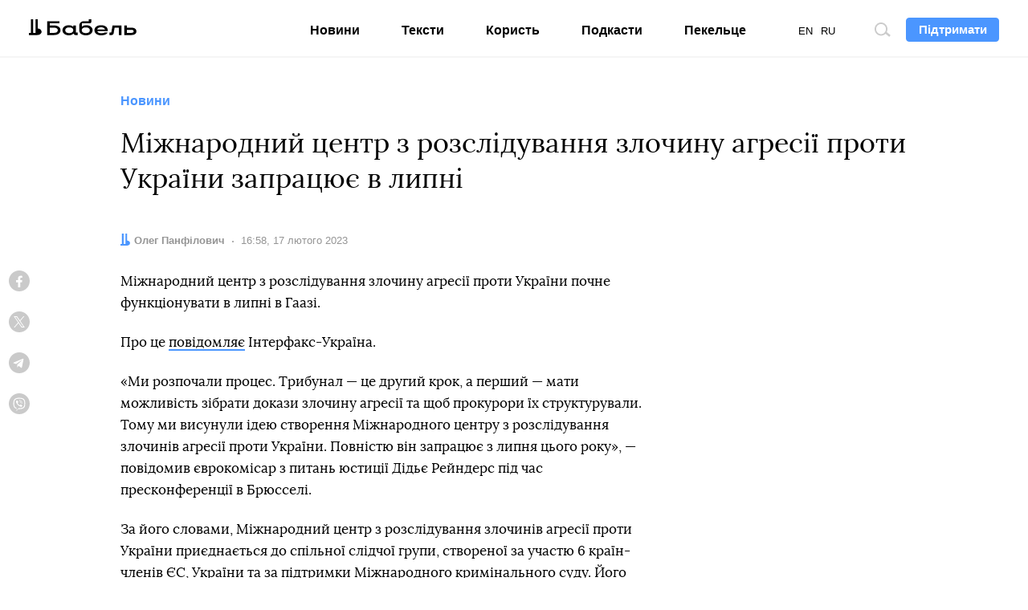

--- FILE ---
content_type: text/html; charset=utf-8
request_url: https://www.google.com/recaptcha/api2/aframe
body_size: 266
content:
<!DOCTYPE HTML><html><head><meta http-equiv="content-type" content="text/html; charset=UTF-8"></head><body><script nonce="xsge1G_-ftJFxaYJ0enJjw">/** Anti-fraud and anti-abuse applications only. See google.com/recaptcha */ try{var clients={'sodar':'https://pagead2.googlesyndication.com/pagead/sodar?'};window.addEventListener("message",function(a){try{if(a.source===window.parent){var b=JSON.parse(a.data);var c=clients[b['id']];if(c){var d=document.createElement('img');d.src=c+b['params']+'&rc='+(localStorage.getItem("rc::a")?sessionStorage.getItem("rc::b"):"");window.document.body.appendChild(d);sessionStorage.setItem("rc::e",parseInt(sessionStorage.getItem("rc::e")||0)+1);localStorage.setItem("rc::h",'1769029430586');}}}catch(b){}});window.parent.postMessage("_grecaptcha_ready", "*");}catch(b){}</script></body></html>

--- FILE ---
content_type: application/javascript
request_url: https://babel.ua/static/src/js/build/common.js?id=7d578497e55a7d5b0bcddb7d1f39c28c
body_size: 10577
content:
var _extends=Object.assign||function(e){for(var t=1;t<arguments.length;t++){var n=arguments[t];for(var o in n)Object.prototype.hasOwnProperty.call(n,o)&&(e[o]=n[o])}return e},_typeof="function"==typeof Symbol&&"symbol"==typeof Symbol.iterator?function(e){return typeof e}:function(e){return e&&"function"==typeof Symbol&&e.constructor===Symbol&&e!==Symbol.prototype?"symbol":typeof e};!function(e,t){"object"===("undefined"==typeof exports?"undefined":_typeof(exports))&&"undefined"!=typeof module?module.exports=t():"function"==typeof define&&define.amd?define(t):e.LazyLoad=t()}(this,(function(){"use strict";function e(e){return e.filter((function(e){return!l(e)}))}function t(e,t,n){!n&&l(e)||(C(t.callback_enter,e),k.indexOf(e.tagName)>-1&&(_(e,t),w(e,t.class_loading)),g(e,t),i(e),C(t.callback_set,e))}var n={elements_selector:"img",container:document,threshold:300,thresholds:null,data_src:"src",data_srcset:"srcset",data_sizes:"sizes",class_loading:"loading",class_loaded:"loaded",class_error:"error",load_delay:0,callback_load:null,callback_error:null,callback_set:null,callback_enter:null,to_webp:!1},o=function(e,t){return e.getAttribute("data-"+t)},r=function(e,t,n){var o="data-"+t;null!==n?e.setAttribute(o,n):e.removeAttribute(o)},i=function(e){return r(e,"was-processed","true")},l=function(e){return"true"===o(e,"was-processed")},s=function(e,t){return r(e,"ll-timeout",t)},a=function(e){return o(e,"ll-timeout")},u=function(e,t){var n,o=new e(t);try{n=new CustomEvent("LazyLoad::Initialized",{detail:{instance:o}})}catch(e){(n=document.createEvent("CustomEvent")).initCustomEvent("LazyLoad::Initialized",!1,!1,{instance:o})}window.dispatchEvent(n)},c=function(e,t){return t?e.replace(/\.(jpe?g|png)/gi,".webp"):e},p="undefined"!=typeof window,d=p&&!("onscroll"in window)||/(gle|ing|ro)bot|crawl|spider/i.test(navigator.userAgent),m=p&&"IntersectionObserver"in window,A=p&&"classList"in document.createElement("p"),h=p&&function(){var e=document.createElement("canvas");return!(!e.getContext||!e.getContext("2d"))&&0===e.toDataURL("image/webp").indexOf("data:image/webp")}(),f=function(e,t,n,r){for(var i,l=0;i=e.children[l];l+=1)if("SOURCE"===i.tagName){var s=o(i,n);v(i,t,s,r)}},v=function(e,t,n,o){n&&e.setAttribute(t,c(n,o))},b={IMG:function(e,t){var n=h&&t.to_webp,r=t.data_srcset,i=e.parentNode;i&&"PICTURE"===i.tagName&&f(i,"srcset",r,n);var l=o(e,t.data_sizes);v(e,"sizes",l);var s=o(e,r);v(e,"srcset",s,n);var a=o(e,t.data_src);v(e,"src",a,n)},IFRAME:function(e,t){var n=o(e,t.data_src);v(e,"src",n)},VIDEO:function(e,t){var n=t.data_src,r=o(e,n);f(e,"src",n),v(e,"src",r),e.load()}},g=function(e,t){var n=e.tagName,r=b[n];r?r(e,t):function(e,t){var n=h&&t.to_webp,r=o(e,t.data_src);if(r){var i=c(r,n);e.style.backgroundImage='url("'+i+'")'}}(e,t)},w=function(e,t){A?e.classList.add(t):e.className+=(e.className?" ":"")+t},C=function(e,t){e&&e(t)},E=function(e,t,n){e.addEventListener(t,n)},y=function(e,t,n){e.removeEventListener(t,n)},H=function(e,t,n){y(e,"load",t),y(e,"loadeddata",t),y(e,"error",n)},T=function(e,t,n){var o=t?n.class_loaded:n.class_error,r=t?n.callback_load:n.callback_error,i=e.target;(function(e,t){A?e.classList.remove(t):e.className=e.className.replace(new RegExp("(^|\\s+)"+t+"(\\s+|$)")," ").replace(/^\s+/,"").replace(/\s+$/,"")})(i,n.class_loading),w(i,o),C(r,i)},_=function(e,t){var n=function n(r){T(r,!0,t),H(e,n,o)},o=function o(r){T(r,!1,t),H(e,n,o)};!function(e,t,n){E(e,"load",t),E(e,"loadeddata",t),E(e,"error",n)}(e,n,o)},k=["IMG","IFRAME","VIDEO"],S=function(e,n,o){t(e,o),n.unobserve(e)},O=function(e){var t=a(e);t&&(clearTimeout(t),s(e,null))},L=function(e){return e.isIntersecting||e.intersectionRatio>0},z=function(e,t){this._settings=function(e){return _extends({},n,e)}(e),this._setObserver(),this.update(t)};return z.prototype={_manageIntersection:function(e){var t=this._observer,n=this._settings,o=this._settings.load_delay,r=e.target;L(e)&&(o?function(e,t,n){var o=n.load_delay,r=a(e);r||(r=setTimeout((function(){S(e,t,n),O(e)}),o),s(e,r))}(r,t,n):S(r,t,n)),L(e)||O(r)},_onIntersection:function(t){t.forEach(this._manageIntersection.bind(this)),this._elements=e(this._elements)},_setObserver:function(){m&&(this._observer=new IntersectionObserver(this._onIntersection.bind(this),function(e){return{root:e.container===document?null:e.container,rootMargin:e.thresholds||e.threshold+"px"}}(this._settings)))},loadAll:function(){var t=this;this._elements.forEach((function(e){t.load(e)})),this._elements=e(this._elements)},update:function(t){var n=this,o=this._settings,r=t||o.container.querySelectorAll(o.elements_selector);this._elements=e(Array.prototype.slice.call(r)),!d&&this._observer?this._elements.forEach((function(e){n._observer.observe(e)})):this.loadAll()},destroy:function(){var t=this;this._observer&&(e(this._elements).forEach((function(e){t._observer.unobserve(e)})),this._observer=null),this._elements=null,this._settings=null},load:function(e,n){t(e,this._settings,n)}},p&&function(e,t){if(t)if(t.length)for(var n,o=0;n=t[o];o+=1)u(e,n);else u(e,t)}(z,window.lazyLoadOptions),z})),(self.webpackChunkthe_babel=self.webpackChunkthe_babel||[]).push([[501],{8290:()=>{Element.prototype.appendAfter=function(e){e.parentNode.insertBefore(this,e.nextSibling)},Element.prototype.appendBefore=function(e){e.parentNode.insertBefore(this,e)},window.getComputedStyle||(window.getComputedStyle=function(e,t){return this.el=e,this.getPropertyValue=function(t){var n=/(\-([a-z]){1})/g;return"float"==t&&(t="styleFloat"),n.test(t)&&(t=t.replace(n,(function(){return arguments[2].toUpperCase()}))),e.currentStyle[t]?e.currentStyle[t]:null},this})},8996:(e,t,n)=>{"use strict";n.d(t,{A:()=>i});var o=n(2505),r=n.n(o)().create({baseURL:"/",headers:{"Content-Type":"application/json","X-Requested-With":"XMLHttpRequest"}});r.interceptors.request.use((function(e){return e.data||(e.data={}),e.data.locale=window.App.locale,e})),r.interceptors.response.use((function(e){return e}),(function(e){return e.response?(301===e.response.status&&(document.location.href=e.response.data.redirect_url),Promise.reject(e)):Promise.reject(e)}));const i=r},7185:(e,t,n)=>{"use strict";n.d(t,{ai:()=>w,EU:()=>b,qf:()=>u,VH:()=>g,Mg:()=>a});var o=n(8996),r=n(2893),i=n(6135),l=n.n(i);function s(e){return s="function"==typeof Symbol&&"symbol"==typeof Symbol.iterator?function(e){return typeof e}:function(e){return e&&"function"==typeof Symbol&&e.constructor===Symbol&&e!==Symbol.prototype?"symbol":typeof e},s(e)}function a(e,t){var n,o=arguments.length>2&&void 0!==arguments[2]&&arguments[2],i=arguments.length>3&&void 0!==arguments[3]?arguments[3]:{};if("object"==s(e))n=[e];else if(null===(n=document.querySelectorAll(e)))return;l()(n,(function(e){var n=new(r.A.extend(t,{template:e}))({propsData:i});n.dataset=e.dataset,o&&(n.original=e),n.$mount(e)}))}const u=function(){var e=arguments.length>0&&void 0!==arguments[0]?arguments[0]:null;e||(e=document);var t,n="is-sticky",o=e.querySelectorAll(".js-sticky"),r=document.querySelector(".js-banner");function i(e){return parseInt(getComputedStyle(e).borderTopWidth)-r.getBoundingClientRect().height}function l(e,t){var n=new Event(t?"sticky":"unsticky");e.dispatchEvent(n)}function s(e,o){var r=e.getBoundingClientRect().top+t<0;return r&&!o.classList.contains(n)?(o.classList.add(n),l(o,r)):!r&&o.classList.contains(n)&&(o.classList.remove(n),l(o,r)),r}return o.forEach((function(e){var n=e.parentNode;t=i(n),s(n,e),window.addEventListener("resize",(function(){t=i(n),s(n,e)})),document.addEventListener("scroll",(function(){s(n,e)}))})),o};var c=n(8156),p=n.n(c),d=n(1448),m=n.n(d);function A(e){return m()(window.__dictionary,e)?p()(window.__dictionary,e):e}n(7805);var h=n(400),f=n(8221),v=n.n(f);function b(){function e(){document.querySelectorAll("video[data-responsive]").forEach((function(e){var t,n,o=e.querySelectorAll("data-source"),r=e.getAttribute("src");o.forEach((function(e){var o=e.getAttribute("media");window.matchMedia(o).matches&&(t=e.getAttribute("poster"),n=e.getAttribute("src"))})),n!=r&&(e.setAttribute("poster",t),e.setAttribute("src",n))}))}e(),window.addEventListener("resize",v()(e,100))}function g(e){e||(e=document),e.querySelectorAll(".js-fb").forEach((function(e){e.addEventListener("click",(function(){window.dataLayer.push({event:"gtm-auto-event","gtm-event-category":"goto","gtm-event-action":"facebook","gtm-event-non-interaction":"False"})})),e.classList.remove("js-fb")})),e.querySelectorAll(".js-tg").forEach((function(e){e.addEventListener("click",(function(){window.dataLayer.push({event:"gtm-auto-event","gtm-event-category":"goto","gtm-event-action":"telegram","gtm-event-non-interaction":"False"})})),e.classList.remove("js-tg")}))}var w={install:function(e){e.prototype._t=A,e.prototype.staticAsset=h.A,e.prototype.$h={vMount:a,http:o.A}}}},7805:(e,t,n)=>{"use strict";n.d(t,{A:()=>i});var o=n(400);function r(e){!function(e){var t=arguments.length>1&&void 0!==arguments[1]?arguments[1]:null,n=document.querySelector('script[src$="'+e+'"]');n&&(n.remove(),t&&t())}(e,arguments.length>1&&void 0!==arguments[1]?arguments[1]:null);var t=document.createElement("script");t.src=e,t.async=!0,document.body.appendChild(t)}function i(e){var t=arguments.length>1&&void 0!==arguments[1]?arguments[1]:null;switch(t||(t=document),e){case"twitter":return function(){if(window.twttr)window.twttr.widgets.load();else{var e=document.createElement("script");e.src="https://platform.twitter.com/widgets.js",e.async=!0,document.body.appendChild(e)}}();case"facebook":return function(){try{if(window.FB&&window.FB.XFBML)window.FB.XFBML.parse();else{var e=document.createElement("div");e.id="fb-root",document.body.appendChild(e),t=document,n="script",o="facebook-jssdk",i=t.getElementsByTagName(n)[0],t.getElementById(o)||((r=t.createElement(n)).id=o,r.src="//connect.facebook.net/uk_UA/sdk.js#xfbml=1&version=v2.10&appId=169919739737668",i.parentNode.insertBefore(r,i))}}catch(e){console.error(e)}var t,n,o,r,i}();case"instagram":return function(){try{if(window.instgrm)window.instgrm.Embeds.process();else{var e=document.createElement("script");e.src="https://platform.instagram.com/uk_UA/embeds.js",e.async=!0,document.body.appendChild(e)}}catch(e){console.error(e)}}();case"tiktok":return void r("https://www.tiktok.com/embed.js");case"telegram":return function(e){try{var t=e.querySelectorAll("[data-telegram-post]");if(!t.length)return;if(window.Telegram)t.forEach((function(e){window.Telegram.initWidget(e)}));else{var n=document.createElement("script");n.src=(0,o.A)("/src/js/vendor/tg.js"),n.onload=function(){t.forEach((function(e){window.Telegram.initWidget(e)}))},document.body.appendChild(n)}}catch(e){console.error(e)}}(t);case"flourish":return void r("https://public.flourish.studio/resources/embed.js",(function(){window.FlourishLoaded=!1,document.querySelectorAll("div.flourish-embed iframe").forEach((function(e){e.parentElement.removeAttribute("data-src")}))}))}}},400:(e,t,n)=>{"use strict";n.d(t,{A:()=>l});var o=n(4826),r=n.n(o),i=r()(window.App.staticUrl,"/");const l=function(e){return"".concat(i,"/").concat(r()(e,"/"))}},3e3:(e,t,n)=>{"use strict";var o=n(2893),r=n(127),i=n.n(r),l=n(5980),s=n.n(l),a=n(7185),u=n(3599),c=n.n(u),p=n(7567),d=n.n(p),m=n(7192);n(8290);var A=new LazyLoad({elements_selector:".lazy",threshold:500,callback_load:function(e){var t=e.parentNode;"PICTURE"==t.tagName&&(t=t.parentNode),t.classList.contains("js-expand")&&(0,a.Mg)(t,m.A)}});o.A.use(a.ai),o.A.use(i(),{laroute:s(),accessor:"$routes"}),o.A.use(d()),o.A.use(c()),(0,a.VH)(),(0,a.EU)(),window.lazy=A},5980:function(e,t,n){var o;(function(){var r=function(){var e={absolute:!0,rootUrl:window.App.apiUrl,routes:[{host:null,methods:["GET","HEAD"],uri:"api/homepage-loadmore",name:"uk.api.homepage-loadmore",action:"AppHttpControllersApiPagesController@homeLoadmore"},{host:null,methods:["GET","HEAD"],uri:"api/feeds/{feed}",name:"uk.api.feed",action:"AppHttpControllersApiOnlineFeedController@feed"},{host:null,methods:["GET","HEAD"],uri:"api/feeds/{feed}/loadmore",name:"uk.api.feed-loadmore",action:"AppHttpControllersApiOnlineFeedController@feedLoadmore"},{host:null,methods:["GET","HEAD"],uri:"api/feeds/{feed}/posts/{post}",name:"uk.api.feed-post",action:"AppHttpControllersApiOnlineFeedController@feedPost"},{host:null,methods:["GET","HEAD"],uri:"api/feeds/{feed}/posts",name:"uk.api.feed-posts",action:"AppHttpControllersApiOnlineFeedController@feedPosts"},{host:null,methods:["GET","HEAD"],uri:"api/quizzes/{quiz}",name:"uk.api.quiz",action:"AppHttpControllersApiQuizController@quiz"},{host:null,methods:["POST"],uri:"api/quizzes/{quiz}",name:"uk.api.quiz-submit",action:"AppHttpControllersApiQuizController@submit"},{host:null,methods:["POST"],uri:"api/quizzes/{quiz}/event",name:"uk.api.quiz-event",action:"AppHttpControllersApiQuizController@event"},{host:null,methods:["POST"],uri:"api/subscribe",name:"uk.api.subscribe",action:"AppHttpControllersApiSubscribeController@postSubscribe"},{host:null,methods:["GET","HEAD"],uri:"api/homepage",name:"uk.api.homepage",action:"AppHttpControllersApiArticleController@homepage"},{host:null,methods:["GET","HEAD"],uri:"api/polls/{poll}",name:"uk.api.poll",action:"AppHttpControllersApiPollsController@poll"},{host:null,methods:["POST"],uri:"api/polls/{poll}/vote/{pollAnswer}",name:"uk.api.poll-answer",action:"AppHttpControllersApiPollsController@vote"},{host:null,methods:["POST"],uri:"api/donate",name:"uk.api.donate",action:"AppHttpControllersApiDonateController@request"},{host:null,methods:["POST"],uri:"api/mistake",name:"uk.api.mistake",action:"AppHttpControllersApiMistakesController@mistake"},{host:null,methods:["POST"],uri:"api/articles/{articleId}/share",name:"uk.api.articles.share-success",action:"AppHttpControllersApiArticleController@share"},{host:null,methods:["POST"],uri:"api/articles/{articleId}/view",name:"uk.api.articles.view",action:"AppHttpControllersApiArticleController@view"},{host:null,methods:["GET","HEAD"],uri:"api/articles/{articleId}/next",name:"uk.api.articles.next",action:"AppHttpControllersApiArticleController@next"},{host:null,methods:["GET","HEAD"],uri:"api/embeds/batch",name:"uk.api.embeds",action:"AppHttpControllersApiEmbedsController@embeds"},{host:null,methods:["GET","HEAD"],uri:"api/embeds/{embed}",name:"uk.api.embed",action:"AppHttpControllersApiEmbedsController@embed"},{host:null,methods:["GET","HEAD"],uri:"api/preview",name:"uk.preview",action:"AppHttpControllersApiPreviewController@preview"},{host:null,methods:["GET","HEAD"],uri:"api/{type}/loadmore",name:"uk.type.loadmore",action:"AppHttpControllersTypesController@loadmore"},{host:null,methods:["GET","HEAD"],uri:"api/search/loadmore",name:"uk.search.loadmore",action:"AppHttpControllersSearchController@loadmore"},{host:null,methods:["GET","HEAD"],uri:"api/promo/loadmore",name:"uk.promo.loadmore",action:"AppHttpControllersPromoController@loadmore"},{host:null,methods:["GET","HEAD"],uri:"en/api/homepage-loadmore",name:"en.api.homepage-loadmore",action:"AppHttpControllersApiPagesController@homeLoadmore"},{host:null,methods:["GET","HEAD"],uri:"en/api/feeds/{feed}",name:"en.api.feed",action:"AppHttpControllersApiOnlineFeedController@feed"},{host:null,methods:["GET","HEAD"],uri:"en/api/feeds/{feed}/loadmore",name:"en.api.feed-loadmore",action:"AppHttpControllersApiOnlineFeedController@feedLoadmore"},{host:null,methods:["GET","HEAD"],uri:"en/api/feeds/{feed}/posts/{post}",name:"en.api.feed-post",action:"AppHttpControllersApiOnlineFeedController@feedPost"},{host:null,methods:["GET","HEAD"],uri:"en/api/feeds/{feed}/posts",name:"en.api.feed-posts",action:"AppHttpControllersApiOnlineFeedController@feedPosts"},{host:null,methods:["GET","HEAD"],uri:"en/api/quizzes/{quiz}",name:"en.api.quiz",action:"AppHttpControllersApiQuizController@quiz"},{host:null,methods:["POST"],uri:"en/api/quizzes/{quiz}",name:"en.api.quiz-submit",action:"AppHttpControllersApiQuizController@submit"},{host:null,methods:["POST"],uri:"en/api/quizzes/{quiz}/event",name:"en.api.quiz-event",action:"AppHttpControllersApiQuizController@event"},{host:null,methods:["POST"],uri:"en/api/subscribe",name:"en.api.subscribe",action:"AppHttpControllersApiSubscribeController@postSubscribe"},{host:null,methods:["GET","HEAD"],uri:"en/api/homepage",name:"en.api.homepage",action:"AppHttpControllersApiArticleController@homepage"},{host:null,methods:["GET","HEAD"],uri:"en/api/polls/{poll}",name:"en.api.poll",action:"AppHttpControllersApiPollsController@poll"},{host:null,methods:["POST"],uri:"en/api/polls/{poll}/vote/{pollAnswer}",name:"en.api.poll-answer",action:"AppHttpControllersApiPollsController@vote"},{host:null,methods:["POST"],uri:"en/api/donate",name:"en.api.donate",action:"AppHttpControllersApiDonateController@request"},{host:null,methods:["POST"],uri:"en/api/mistake",name:"en.api.mistake",action:"AppHttpControllersApiMistakesController@mistake"},{host:null,methods:["POST"],uri:"en/api/articles/{articleId}/share",name:"en.api.articles.share-success",action:"AppHttpControllersApiArticleController@share"},{host:null,methods:["POST"],uri:"en/api/articles/{articleId}/view",name:"en.api.articles.view",action:"AppHttpControllersApiArticleController@view"},{host:null,methods:["GET","HEAD"],uri:"en/api/articles/{articleId}/next",name:"en.api.articles.next",action:"AppHttpControllersApiArticleController@next"},{host:null,methods:["GET","HEAD"],uri:"en/api/embeds/batch",name:"en.api.embeds",action:"AppHttpControllersApiEmbedsController@embeds"},{host:null,methods:["GET","HEAD"],uri:"en/api/embeds/{embed}",name:"en.api.embed",action:"AppHttpControllersApiEmbedsController@embed"},{host:null,methods:["GET","HEAD"],uri:"en/api/preview",name:"en.preview",action:"AppHttpControllersApiPreviewController@preview"},{host:null,methods:["GET","HEAD"],uri:"en/api/{type}/loadmore",name:"en.type.loadmore",action:"AppHttpControllersTypesController@loadmore"},{host:null,methods:["GET","HEAD"],uri:"en/api/search/loadmore",name:"en.search.loadmore",action:"AppHttpControllersSearchController@loadmore"},{host:null,methods:["GET","HEAD"],uri:"en/api/promo/loadmore",name:"en.promo.loadmore",action:"AppHttpControllersPromoController@loadmore"},{host:null,methods:["GET","HEAD"],uri:"ru/api/homepage-loadmore",name:"ru.api.homepage-loadmore",action:"AppHttpControllersApiPagesController@homeLoadmore"},{host:null,methods:["GET","HEAD"],uri:"ru/api/feeds/{feed}",name:"ru.api.feed",action:"AppHttpControllersApiOnlineFeedController@feed"},{host:null,methods:["GET","HEAD"],uri:"ru/api/feeds/{feed}/loadmore",name:"ru.api.feed-loadmore",action:"AppHttpControllersApiOnlineFeedController@feedLoadmore"},{host:null,methods:["GET","HEAD"],uri:"ru/api/feeds/{feed}/posts/{post}",name:"ru.api.feed-post",action:"AppHttpControllersApiOnlineFeedController@feedPost"},{host:null,methods:["GET","HEAD"],uri:"ru/api/feeds/{feed}/posts",name:"ru.api.feed-posts",action:"AppHttpControllersApiOnlineFeedController@feedPosts"},{host:null,methods:["GET","HEAD"],uri:"ru/api/quizzes/{quiz}",name:"ru.api.quiz",action:"AppHttpControllersApiQuizController@quiz"},{host:null,methods:["POST"],uri:"ru/api/quizzes/{quiz}",name:"ru.api.quiz-submit",action:"AppHttpControllersApiQuizController@submit"},{host:null,methods:["POST"],uri:"ru/api/quizzes/{quiz}/event",name:"ru.api.quiz-event",action:"AppHttpControllersApiQuizController@event"},{host:null,methods:["POST"],uri:"ru/api/subscribe",name:"ru.api.subscribe",action:"AppHttpControllersApiSubscribeController@postSubscribe"},{host:null,methods:["GET","HEAD"],uri:"ru/api/homepage",name:"ru.api.homepage",action:"AppHttpControllersApiArticleController@homepage"},{host:null,methods:["GET","HEAD"],uri:"ru/api/polls/{poll}",name:"ru.api.poll",action:"AppHttpControllersApiPollsController@poll"},{host:null,methods:["POST"],uri:"ru/api/polls/{poll}/vote/{pollAnswer}",name:"ru.api.poll-answer",action:"AppHttpControllersApiPollsController@vote"},{host:null,methods:["POST"],uri:"ru/api/donate",name:"ru.api.donate",action:"AppHttpControllersApiDonateController@request"},{host:null,methods:["POST"],uri:"ru/api/mistake",name:"ru.api.mistake",action:"AppHttpControllersApiMistakesController@mistake"},{host:null,methods:["POST"],uri:"ru/api/articles/{articleId}/share",name:"ru.api.articles.share-success",action:"AppHttpControllersApiArticleController@share"},{host:null,methods:["POST"],uri:"ru/api/articles/{articleId}/view",name:"ru.api.articles.view",action:"AppHttpControllersApiArticleController@view"},{host:null,methods:["GET","HEAD"],uri:"ru/api/articles/{articleId}/next",name:"ru.api.articles.next",action:"AppHttpControllersApiArticleController@next"},{host:null,methods:["GET","HEAD"],uri:"ru/api/embeds/batch",name:"ru.api.embeds",action:"AppHttpControllersApiEmbedsController@embeds"},{host:null,methods:["GET","HEAD"],uri:"ru/api/embeds/{embed}",name:"ru.api.embed",action:"AppHttpControllersApiEmbedsController@embed"},{host:null,methods:["GET","HEAD"],uri:"ru/api/preview",name:"ru.preview",action:"AppHttpControllersApiPreviewController@preview"},{host:null,methods:["GET","HEAD"],uri:"ru/api/{type}/loadmore",name:"ru.type.loadmore",action:"AppHttpControllersTypesController@loadmore"},{host:null,methods:["GET","HEAD"],uri:"ru/api/search/loadmore",name:"ru.search.loadmore",action:"AppHttpControllersSearchController@loadmore"},{host:null,methods:["GET","HEAD"],uri:"ru/api/promo/loadmore",name:"ru.promo.loadmore",action:"AppHttpControllersPromoController@loadmore"},{host:"babel.ua",methods:["GET","HEAD"],uri:"search",name:"uk.pages.search",action:"AppHttpControllersSearchController@search"},{host:"babel.ua",methods:["GET","HEAD"],uri:"en/search",name:"en.pages.search",action:"AppHttpControllersSearchController@search"},{host:"babel.ua",methods:["GET","HEAD"],uri:"ru/search",name:"ru.pages.search",action:"AppHttpControllersSearchController@search"}],prefix:"",route:function(e,t,n){if(n=n||this.getByName(e))return this.toRoute(n,t)},url:function(e,t){var n=e+"/"+(t=t||[]).join("/");return this.getCorrectUrl(n)},toRoute:function(e,t){var n=this.replaceNamedParameters(e.uri,t),o=this.getRouteQueryString(t);return this.absolute&&this.isOtherHost(e)?"//"+e.host+"/"+n+o:this.getCorrectUrl(n+o)},isOtherHost:function(e){return e.host&&e.host!=window.location.hostname},replaceNamedParameters:function(e,t){return(e=e.replace(/\{(.*?)\??\}/g,(function(e,n){if(t.hasOwnProperty(n)){var o=t[n];return delete t[n],o}return e}))).replace(/\/\{.*?\?\}/g,"")},getRouteQueryString:function(e){var t=[];for(var n in e)e.hasOwnProperty(n)&&t.push(n+"="+e[n]);return t.length<1?"":"?"+t.join("&")},getByName:function(e){for(var t in e=window.App.locale+"."+e,this.routes)if(this.routes.hasOwnProperty(t)&&this.routes[t].name===e)return this.routes[t]},getByAction:function(e){for(var t in this.routes)if(this.routes.hasOwnProperty(t)&&this.routes[t].action===e)return this.routes[t]},getCorrectUrl:function(e){var t=this.prefix+"/"+e.replace(/^\/?/,"");return this.absolute?this.rootUrl.replace("//?$/","")+t:t}},t=function(e,t,n){return t=t||e,'<a href="'+e+'" '+(n=function(e){if(!e)return"";var t=[];for(var n in e)e.hasOwnProperty(n)&&t.push(n+'="'+e[n]+'"');return t.join(" ")}(n))+">"+t+"</a>"};return{action:function(t,n){return n=n||{},e.route(t,n,e.getByAction(t))},route:function(t,n){return n=n||{},e.route(t,n)},url:function(t,n){return n=n||{},e.url(t,n)},link_to:function(e,n,o){return e=this.url(e),t(e,n,o)},link_to_route:function(e,n,o,r){var i=this.route(e,o);return t(i,n,r)},link_to_action:function(e,n,o,r){var i=this.action(e,o);return t(i,n,r)}}}.call(this);void 0===(o=function(){return r}.call(t,n,t,e))||(e.exports=o)}).call(this)},9238:()=>{"use strict";function e(e,t){for(var n=0;n<t.length;n++){var o=t[n];o.enumerable=o.enumerable||!1,o.configurable=!0,"value"in o&&(o.writable=!0),Object.defineProperty(e,o.key,o)}}var t=function(){function t(e,n,o){!function(e,t){if(!(e instanceof t))throw new TypeError("Cannot call a class as a function")}(this,t),this.btn=e,this.box=n,this.classActive=o}var n,o;return n=t,(o=[{key:"init",value:function(){var e=this;this.btn.addEventListener("click",(function(){e.box.classList.toggle(e.classActive)}))}}])&&e(n.prototype,o),t}();!function(){for(var e=[{selector:"js-nav-btn",classActive:"v-nav-shown"}],n=[],o=0;o<e.length;o++){var r=document.getElementsByClassName(e[o].selector)[0];void 0!==r&&new t(r,document.body,e[o].classActive).init(),n.push(r)}}()},4639:()=>{},5798:()=>{},1821:()=>{},3058:()=>{},7760:()=>{},6510:()=>{},6239:()=>{},5606:e=>{var t,n,o=e.exports={};function r(){throw new Error("setTimeout has not been defined")}function i(){throw new Error("clearTimeout has not been defined")}function l(e){if(t===setTimeout)return setTimeout(e,0);if((t===r||!t)&&setTimeout)return t=setTimeout,setTimeout(e,0);try{return t(e,0)}catch(n){try{return t.call(null,e,0)}catch(n){return t.call(this,e,0)}}}!function(){try{t="function"==typeof setTimeout?setTimeout:r}catch(e){t=r}try{n="function"==typeof clearTimeout?clearTimeout:i}catch(e){n=i}}();var s,a=[],u=!1,c=-1;function p(){u&&s&&(u=!1,s.length?a=s.concat(a):c=-1,a.length&&d())}function d(){if(!u){var e=l(p);u=!0;for(var t=a.length;t;){for(s=a,a=[];++c<t;)s&&s[c].run();c=-1,t=a.length}s=null,u=!1,function(e){if(n===clearTimeout)return clearTimeout(e);if((n===i||!n)&&clearTimeout)return n=clearTimeout,clearTimeout(e);try{return n(e)}catch(t){try{return n.call(null,e)}catch(t){return n.call(this,e)}}}(e)}}function m(e,t){this.fun=e,this.array=t}function A(){}o.nextTick=function(e){var t=new Array(arguments.length-1);if(arguments.length>1)for(var n=1;n<arguments.length;n++)t[n-1]=arguments[n];a.push(new m(e,t)),1!==a.length||u||l(d)},m.prototype.run=function(){this.fun.apply(null,this.array)},o.title="browser",o.browser=!0,o.env={},o.argv=[],o.version="",o.versions={},o.on=A,o.addListener=A,o.once=A,o.off=A,o.removeListener=A,o.removeAllListeners=A,o.emit=A,o.prependListener=A,o.prependOnceListener=A,o.listeners=function(e){return[]},o.binding=function(e){throw new Error("process.binding is not supported")},o.cwd=function(){return"/"},o.chdir=function(e){throw new Error("process.chdir is not supported")},o.umask=function(){return 0}},3599:function(e){e.exports=function(){var e="__v-click-outside",t="undefined"!=typeof window,n="undefined"!=typeof navigator,o=t&&("ontouchstart"in window||n&&navigator.msMaxTouchPoints>0)?["touchstart"]:["click"];function r(t,n){var r=function(e){var t="function"==typeof e;if(!t&&"object"!=typeof e)throw new Error("v-click-outside: Binding value must be a function or an object");return{handler:t?e:e.handler,middleware:e.middleware||function(e){return e},events:e.events||o,isActive:!(!1===e.isActive)}}(n.value),i=r.handler,l=r.middleware;r.isActive&&(t[e]=r.events.map((function(e){return{event:e,handler:function(e){return function(e){var t=e.el,n=e.event,o=e.handler,r=e.middleware;n.target!==t&&!t.contains(n.target)&&r(n,t)&&o(n,t)}({event:e,el:t,handler:i,middleware:l})}}})),t[e].forEach((function(e){var t=e.event,n=e.handler;return setTimeout((function(){return document.documentElement.addEventListener(t,n,!1)}),0)})))}function i(t){(t[e]||[]).forEach((function(e){return document.documentElement.removeEventListener(e.event,e.handler,!1)})),delete t[e]}var l={bind:r,update:function(e,t){var n=t.value,o=t.oldValue;JSON.stringify(n)!==JSON.stringify(o)&&(i(e),r(e,{value:n}))},unbind:i};return{install:function(e){e.directive("click-outside",l)},directive:l}}()},7567:function(e){e.exports=function(){"use strict";var e="@@InfiniteScroll",t=function(e){return e===window?Math.max(window.pageYOffset||0,document.documentElement.scrollTop):e.scrollTop},n=document.defaultView.getComputedStyle,o=function(e){for(var t=e;t&&"HTML"!==t.tagName&&"BODY"!==t.tagName&&1===t.nodeType;){var o=n(t).overflowY;if("scroll"===o||"auto"===o)return t;t=t.parentNode}return window},r=function(e){return e===window?t(window):e.getBoundingClientRect().top+t(window)},i=function(e){for(var t=e.parentNode;t;){if("HTML"===t.tagName)return!0;if(11===t.nodeType)return!1;t=t.parentNode}return!1},l=function(){if(!this.binded){this.binded=!0;var e=this,t=e.el,n=t.getAttribute("infinite-scroll-throttle-delay"),r=200;n&&(r=Number(e.vm[n]||n),(isNaN(r)||r<0)&&(r=200)),e.throttleDelay=r,e.scrollEventTarget=o(t),e.scrollListener=function(e,t){var n,o,r,i,l,s=function(){e.apply(i,l),o=n};return function(){if(i=this,l=arguments,n=Date.now(),r&&(clearTimeout(r),r=null),o){var e=t-(n-o);e<0?s():r=setTimeout((function(){s()}),e)}else s()}}(s.bind(e),e.throttleDelay),e.scrollEventTarget.addEventListener("scroll",e.scrollListener),this.vm.$on("hook:beforeDestroy",(function(){e.scrollEventTarget.removeEventListener("scroll",e.scrollListener)}));var i=t.getAttribute("infinite-scroll-disabled"),l=!1;i&&(this.vm.$watch(i,(function(t){e.disabled=t,!t&&e.immediateCheck&&s.call(e)})),l=Boolean(e.vm[i])),e.disabled=l;var a=t.getAttribute("infinite-scroll-distance"),u=0;a&&(u=Number(e.vm[a]||a),isNaN(u)&&(u=0)),e.distance=u;var c=t.getAttribute("infinite-scroll-immediate-check"),p=!0;c&&(p=Boolean(e.vm[c])),e.immediateCheck=p,p&&s.call(e);var d=t.getAttribute("infinite-scroll-listen-for-event");d&&e.vm.$on(d,(function(){s.call(e)}))}},s=function(e){var n=this.scrollEventTarget,o=this.el,i=this.distance;if(!0===e||!this.disabled){var l=t(n),s=l+function(e){return e===window?document.documentElement.clientHeight:e.clientHeight}(n);(n===o?n.scrollHeight-s<=i:s+i>=r(o)-r(n)+o.offsetHeight+l)&&this.expression&&this.expression()}},a={bind:function(t,n,o){t[e]={el:t,vm:o.context,expression:n.value};var r=arguments;t[e].vm.$on("hook:mounted",(function(){t[e].vm.$nextTick((function(){i(t)&&l.call(t[e],r),t[e].bindTryCount=0,function n(){t[e].bindTryCount>10||(t[e].bindTryCount++,i(t)?l.call(t[e],r):setTimeout(n,50))}()}))}))},unbind:function(t){t&&t[e]&&t[e].scrollEventTarget&&t[e].scrollEventTarget.removeEventListener("scroll",t[e].scrollListener)}},u=function(e){e.directive("InfiniteScroll",a)};return window.Vue&&(window.infiniteScroll=a,Vue.use(u)),a.install=u,a}()},127:e=>{"use strict";function t(e,t){void 0===t&&(t={}),t=Object.assign({accessor:"$routes",routes:"undefined"!=typeof window&&window.laroute?window.laroute:{}},t),e.prototype[t.accessor]=t.routes}t.version="0.1.1","undefined"!=typeof window&&window.Vue&&window.laroute&&window.Vue.use(t),e.exports=t},2161:(e,t,n)=>{"use strict";n.d(t,{A:()=>o});const o=(0,n(4486).A)({},(function(){var e=this.$createElement;return(this._self._c||e)("img",{staticClass:"c-gallery-bg",attrs:{src:"[data-uri]",width:"1281",height:"854",alt:"Фон",role:"presentation"}})}),[],!1,null,null,null).exports},7192:(e,t,n)=>{"use strict";n.d(t,{A:()=>a});const o={components:{GalleryBg:n(2161).A},computed:{type:function(){return this.cleanSrc&&(this.cleanSrc.endsWith(".mp4")||this.cleanSrc.endsWith(".webm"))?"video":"image"},poster:function(){if("image"==this.type)return this.src;var e=this.src;return(e=e.replace(".webm",".jpg")).replace(".mp4",".jpg")}},methods:{close:function(){this.$el.remove(),this.$destroy()},keydownHandler:function(e){27==e.keyCode&&this.close()},loadImage:function(){var e=this,t=new Image;t.onload=function(){e.isLoading=!1},t.src=this.dataset.src},loadMedia:function(){return"video"==this.type?this.isLoading=!1:this.loadImage()}},mounted:function(){this.src=this.dataset.src,this.cleanSrc=this.src.split("?")[0],document.addEventListener("keydown",this.keydownHandler),document.body.style.overflow="hidden",this.loadMedia()},beforeDestroy:function(){document.removeEventListener("keydown",this.keydownHandler),document.body.style.overflow="auto"},data:function(){return{src:null,cleanSrc:null,isLoading:!0}}};var r=n(4486);const i=(0,r.A)(o,(function(){var e=this,t=e.$createElement,n=e._self._c||t;return n("figure",{staticClass:"c-gallery-figure c-modal-box c-modal-active u-p-0",attrs:{tabindex:"-1"},on:{click:e.close}},[n("div",{staticClass:"c-gallery-image",class:{"c-gallery-box":e.isLoading,"c-gallery-image":!e.isLoading}},[e.isLoading?n("div",{staticClass:"c-loader",attrs:{role:"presentation"}},[n("div")]):["video"==e.type?n("video",{staticClass:"c-carousel-img",attrs:{src:e.src,poster:e.poster,autoplay:"",muted:"",loop:"",playsinline:""},domProps:{muted:!0}}):n("img",{staticClass:"c-carousel-img",attrs:{src:e.dataset.src,alt:"галерея",oncontextmenu:"return false;"}}),e._v(" "),n("button",{staticClass:"c-modal-close",attrs:{type:"button"},on:{click:function(t){return t.preventDefault(),e.close.apply(null,arguments)}}})]],2)])}),[],!1,null,null,null).exports;var l=n(7185);const s={components:{Fullscreen:i},methods:{openFullscreen:function(e){e.preventDefault();var t=document.createElement("div");t.dataset.src=this.href,document.body.appendChild(t),(0,l.Mg)(t,i)}},mounted:function(){this.href=this.$el.getAttribute("data-href"),this.$el.removeAttribute("data-href"),this.$el.setAttribute("href",this.href),this.$el.addEventListener("click",this.openFullscreen)},data:function(){return{href:null}}},a=(0,r.A)(s,void 0,void 0,!1,null,null,null).exports},4486:(e,t,n)=>{"use strict";function o(e,t,n,o,r,i,l,s){var a,u="function"==typeof e?e.options:e;if(t&&(u.render=t,u.staticRenderFns=n,u._compiled=!0),o&&(u.functional=!0),i&&(u._scopeId="data-v-"+i),l?(a=function(e){(e=e||this.$vnode&&this.$vnode.ssrContext||this.parent&&this.parent.$vnode&&this.parent.$vnode.ssrContext)||"undefined"==typeof __VUE_SSR_CONTEXT__||(e=__VUE_SSR_CONTEXT__),r&&r.call(this,e),e&&e._registeredComponents&&e._registeredComponents.add(l)},u._ssrRegister=a):r&&(a=s?function(){r.call(this,(u.functional?this.parent:this).$root.$options.shadowRoot)}:r),a)if(u.functional){u._injectStyles=a;var c=u.render;u.render=function(e,t){return a.call(t),c(e,t)}}else{var p=u.beforeCreate;u.beforeCreate=p?[].concat(p,a):[a]}return{exports:e,options:u}}n.d(t,{A:()=>o})}},e=>{var t=t=>e(e.s=t);e.O(0,[304,170,151,288,285,182,66,608],(()=>(t(3e3),t(9238),t(3058),t(7760),t(6510),t(6239),t(4639),t(5798),t(1821)))),e.O()}]);
